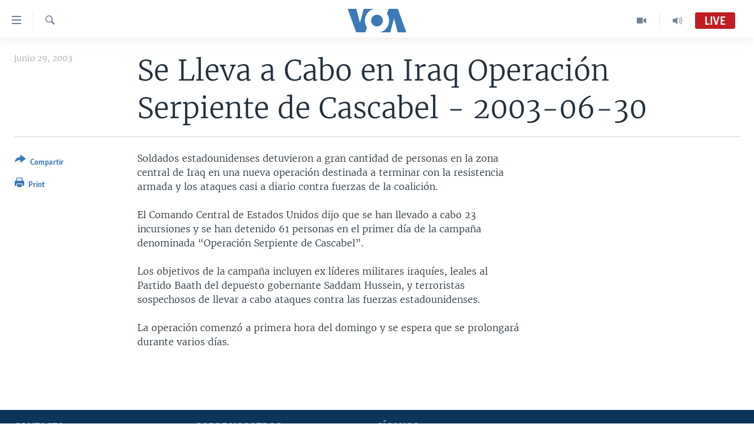

--- FILE ---
content_type: text/html; charset=utf-8
request_url: https://www.vozdeamerica.com/a/a-2003-06-30-7-1/75985.html
body_size: 9649
content:

<!DOCTYPE html>
<html lang="es" dir="ltr" class="no-js">
<head>
<link href="/Content/responsive/VOA/es/VOA-es.css?&amp;av=0.0.0.0&amp;cb=306" rel="stylesheet"/>
<script src="https://tags.vozdeamerica.com/voa-pangea/prod/utag.sync.js"></script> <script type='text/javascript' src='https://www.youtube.com/iframe_api' async></script>
<script type="text/javascript">
//a general 'js' detection, must be on top level in <head>, due to CSS performance
document.documentElement.className = "js";
var cacheBuster = "306";
var appBaseUrl = "/";
var imgEnhancerBreakpoints = [0, 144, 256, 408, 650, 1023, 1597];
var isLoggingEnabled = false;
var isPreviewPage = false;
var isLivePreviewPage = false;
if (!isPreviewPage) {
window.RFE = window.RFE || {};
window.RFE.cacheEnabledByParam = window.location.href.indexOf('nocache=1') === -1;
const url = new URL(window.location.href);
const params = new URLSearchParams(url.search);
// Remove the 'nocache' parameter
params.delete('nocache');
// Update the URL without the 'nocache' parameter
url.search = params.toString();
window.history.replaceState(null, '', url.toString());
} else {
window.addEventListener('load', function() {
const links = window.document.links;
for (let i = 0; i < links.length; i++) {
links[i].href = '#';
links[i].target = '_self';
}
})
}
var pwaEnabled = false;
var swCacheDisabled;
</script>
<meta charset="utf-8" />
<title>Se Lleva a Cabo en Iraq Operaci&#243;n Serpiente de Cascabel - 2003-06-30</title>
<meta name="description" content="Soldados estadounidenses detuvieron a gran cantidad de personas en la zona central de Iraq en una nueva operaci&#243;n destinada a terminar con la resistencia armada y los ataques casi a diario contra fuerzas d..." />
<meta name="keywords" content="Otras noticias" />
<meta name="viewport" content="width=device-width, initial-scale=1.0" />
<meta http-equiv="X-UA-Compatible" content="IE=edge" />
<meta name="robots" content="max-image-preview:large"><meta property="fb:pages" content="128071033870721" />
<meta name="facebook-domain-verification" content="c7x0gnr5mrbmsk7wti5orqx338fnqm" />
<meta name="msvalidate.01" content="3286EE554B6F672A6F2E608C02343C0E" />
<link href="https://www.vozdeamerica.com/a/a-2003-06-30-7-1/75985.html" rel="canonical" />
<meta name="apple-mobile-web-app-title" content="VOA" />
<meta name="apple-mobile-web-app-status-bar-style" content="black" />
<meta name="apple-itunes-app" content="app-id=632618796, app-argument=//75985.ltr" />
<meta content="Se Lleva a Cabo en Iraq Operación Serpiente de Cascabel - 2003-06-30" property="og:title" />
<meta content="Soldados estadounidenses detuvieron a gran cantidad de personas en la zona central de Iraq en una nueva operación destinada a terminar con la resistencia armada y los ataques casi a diario contra fuerzas d..." property="og:description" />
<meta content="article" property="og:type" />
<meta content="https://www.vozdeamerica.com/a/a-2003-06-30-7-1/75985.html" property="og:url" />
<meta content="Voz de América" property="og:site_name" />
<meta content="https://www.facebook.com/LaVozdeAmerica" property="article:publisher" />
<meta content="https://www.vozdeamerica.com/Content/responsive/VOA/img/top_logo_news.png" property="og:image" />
<meta content="640" property="og:image:width" />
<meta content="640" property="og:image:height" />
<meta content="site logo" property="og:image:alt" />
<meta content="388594471527400" property="fb:app_id" />
<meta content="summary_large_image" name="twitter:card" />
<meta content="@voanoticias" name="twitter:site" />
<meta content="https://www.vozdeamerica.com/Content/responsive/VOA/img/top_logo_news.png" name="twitter:image" />
<meta content="Se Lleva a Cabo en Iraq Operación Serpiente de Cascabel - 2003-06-30" name="twitter:title" />
<meta content="Soldados estadounidenses detuvieron a gran cantidad de personas en la zona central de Iraq en una nueva operación destinada a terminar con la resistencia armada y los ataques casi a diario contra fuerzas d..." name="twitter:description" />
<link rel="amphtml" href="https://www.vozdeamerica.com/amp/a-2003-06-30-7-1/75985.html" />
<script type="application/ld+json">{"articleSection":"","isAccessibleForFree":true,"headline":"Se Lleva a Cabo en Iraq Operación Serpiente de Cascabel - 2003-06-30","inLanguage":"es","keywords":"Otras noticias","author":{"@type":"Person","name":"VOA"},"datePublished":"2003-06-30 00:00:00Z","dateModified":"2003-06-30 00:00:00Z","publisher":{"logo":{"width":512,"height":220,"@type":"ImageObject","url":"https://www.vozdeamerica.com/Content/responsive/VOA/es/img/logo.png"},"@type":"NewsMediaOrganization","url":"https://www.vozdeamerica.com","sameAs":["https://www.facebook.com/VozDeAmerica","https://twitter.com/VozdeAmerica","https://www.youtube.com/user/vozdeamerica","https://www.instagram.com/vozdeamerica"],"name":"Voz de América","alternateName":""},"@context":"https://schema.org","@type":"NewsArticle","mainEntityOfPage":"https://www.vozdeamerica.com/a/a-2003-06-30-7-1/75985.html","url":"https://www.vozdeamerica.com/a/a-2003-06-30-7-1/75985.html","description":"Soldados estadounidenses detuvieron a gran cantidad de personas en la zona central de Iraq en una nueva operación destinada a terminar con la resistencia armada y los ataques casi a diario contra fuerzas d...","image":{"width":1080,"height":608,"@type":"ImageObject","url":"https://gdb.voanews.com/38CEF907-F6F1-40A7-AC67-CDE6A3271344_w1080_h608.png"},"name":"Se Lleva a Cabo en Iraq Operación Serpiente de Cascabel - 2003-06-30"}</script>
<script src="/Scripts/responsive/infographics.b?v=dVbZ-Cza7s4UoO3BqYSZdbxQZVF4BOLP5EfYDs4kqEo1&amp;av=0.0.0.0&amp;cb=306"></script>
<script src="/Scripts/responsive/loader.b?v=Q26XNwrL6vJYKjqFQRDnx01Lk2pi1mRsuLEaVKMsvpA1&amp;av=0.0.0.0&amp;cb=306"></script>
<link rel="icon" type="image/svg+xml" href="/Content/responsive/VOA/img/webApp/favicon.svg" />
<link rel="alternate icon" href="/Content/responsive/VOA/img/webApp/favicon.ico" />
<link rel="apple-touch-icon" sizes="152x152" href="/Content/responsive/VOA/img/webApp/ico-152x152.png" />
<link rel="apple-touch-icon" sizes="144x144" href="/Content/responsive/VOA/img/webApp/ico-144x144.png" />
<link rel="apple-touch-icon" sizes="114x114" href="/Content/responsive/VOA/img/webApp/ico-114x114.png" />
<link rel="apple-touch-icon" sizes="72x72" href="/Content/responsive/VOA/img/webApp/ico-72x72.png" />
<link rel="apple-touch-icon-precomposed" href="/Content/responsive/VOA/img/webApp/ico-57x57.png" />
<link rel="icon" sizes="192x192" href="/Content/responsive/VOA/img/webApp/ico-192x192.png" />
<link rel="icon" sizes="128x128" href="/Content/responsive/VOA/img/webApp/ico-128x128.png" />
<meta name="msapplication-TileColor" content="#ffffff" />
<meta name="msapplication-TileImage" content="/Content/responsive/VOA/img/webApp/ico-144x144.png" />
<link rel="alternate" type="application/rss+xml" title="VOA - Top Stories [RSS]" href="/api/" />
<link rel="sitemap" type="application/rss+xml" href="/sitemap.xml" />
</head>
<body class=" nav-no-loaded cc_theme pg-article print-lay-article js-category-to-nav nojs-images ">
<script type="text/javascript" >
var analyticsData = {url:"https://www.vozdeamerica.com/a/a-2003-06-30-7-1/75985.html",property_id:"483",article_uid:"75985",page_title:"Se Lleva a Cabo en Iraq Operación Serpiente de Cascabel - 2003-06-30",page_type:"article",content_type:"article",subcontent_type:"article",last_modified:"2003-06-30 00:00:00Z",pub_datetime:"2003-06-30 00:00:00Z",pub_year:"2003",pub_month:"06",pub_day:"30",pub_hour:"00",pub_weekday:"Monday",section:"article",english_section:"noticias",byline:"",categories:"noticias",domain:"www.vozdeamerica.com",language:"Spanish",language_service:"VOA Spanish",platform:"web",copied:"no",copied_article:"",copied_title:"",runs_js:"Yes",cms_release:"8.44.0.0.306",enviro_type:"prod",slug:"a-2003-06-30-7-1",entity:"VOA",short_language_service:"SPA",platform_short:"W",page_name:"Se Lleva a Cabo en Iraq Operación Serpiente de Cascabel - 2003-06-30"};
</script>
<noscript><iframe src="https://www.googletagmanager.com/ns.html?id=GTM-N8MP7P" height="0" width="0" style="display:none;visibility:hidden"></iframe></noscript><script type="text/javascript" data-cookiecategory="analytics">
var gtmEventObject = Object.assign({}, analyticsData, {event: 'page_meta_ready'});window.dataLayer = window.dataLayer || [];window.dataLayer.push(gtmEventObject);
if (top.location === self.location) { //if not inside of an IFrame
var renderGtm = "true";
if (renderGtm === "true") {
(function(w,d,s,l,i){w[l]=w[l]||[];w[l].push({'gtm.start':new Date().getTime(),event:'gtm.js'});var f=d.getElementsByTagName(s)[0],j=d.createElement(s),dl=l!='dataLayer'?'&l='+l:'';j.async=true;j.src='//www.googletagmanager.com/gtm.js?id='+i+dl;f.parentNode.insertBefore(j,f);})(window,document,'script','dataLayer','GTM-N8MP7P');
}
}
</script>
<!--Analytics tag js version start-->
<script type="text/javascript" data-cookiecategory="analytics">
var utag_data = Object.assign({}, analyticsData, {});
if(typeof(TealiumTagFrom)==='function' && typeof(TealiumTagSearchKeyword)==='function') {
var utag_from=TealiumTagFrom();var utag_searchKeyword=TealiumTagSearchKeyword();
if(utag_searchKeyword!=null && utag_searchKeyword!=='' && utag_data["search_keyword"]==null) utag_data["search_keyword"]=utag_searchKeyword;if(utag_from!=null && utag_from!=='') utag_data["from"]=TealiumTagFrom();}
if(window.top!== window.self&&utag_data.page_type==="snippet"){utag_data.page_type = 'iframe';}
try{if(window.top!==window.self&&window.self.location.hostname===window.top.location.hostname){utag_data.platform = 'self-embed';utag_data.platform_short = 'se';}}catch(e){if(window.top!==window.self&&window.self.location.search.includes("platformType=self-embed")){utag_data.platform = 'cross-promo';utag_data.platform_short = 'cp';}}
(function(a,b,c,d){ a="https://tags.vozdeamerica.com/voa-pangea/prod/utag.js"; b=document;c="script";d=b.createElement(c);d.src=a;d.type="text/java"+c;d.async=true; a=b.getElementsByTagName(c)[0];a.parentNode.insertBefore(d,a); })();
</script>
<!--Analytics tag js version end-->
<!-- Analytics tag management NoScript -->
<noscript>
<img style="position: absolute; border: none;" src="https://ssc.vozdeamerica.com/b/ss/bbgprod,bbgentityvoa/1/G.4--NS/900684856?pageName=voa%3aspa%3aw%3aarticle%3ase%20lleva%20a%20cabo%20en%20iraq%20operaci%c3%b3n%20serpiente%20de%20cascabel%20-%202003-06-30&amp;c6=se%20lleva%20a%20cabo%20en%20iraq%20operaci%c3%b3n%20serpiente%20de%20cascabel%20-%202003-06-30&amp;v36=8.44.0.0.306&amp;v6=D=c6&amp;g=https%3a%2f%2fwww.vozdeamerica.com%2fa%2fa-2003-06-30-7-1%2f75985.html&amp;c1=D=g&amp;v1=D=g&amp;events=event1,event52&amp;c16=voa%20spanish&amp;v16=D=c16&amp;c5=noticias&amp;v5=D=c5&amp;ch=article&amp;c15=spanish&amp;v15=D=c15&amp;c4=article&amp;v4=D=c4&amp;c14=75985&amp;v14=D=c14&amp;v20=no&amp;c17=web&amp;v17=D=c17&amp;mcorgid=518abc7455e462b97f000101%40adobeorg&amp;server=www.vozdeamerica.com&amp;pageType=D=c4&amp;ns=bbg&amp;v29=D=server&amp;v25=voa&amp;v30=483&amp;v105=D=User-Agent " alt="analytics" width="1" height="1" /></noscript>
<!-- End of Analytics tag management NoScript -->
<!--*** Accessibility links - For ScreenReaders only ***-->
<section>
<div class="sr-only">
<h2>Enlaces para accesibilidad</h2>
<ul>
<li><a href="#content" data-disable-smooth-scroll="1">Salte al contenido principal</a></li>
<li><a href="#navigation" data-disable-smooth-scroll="1">Salte al navegador principal</a></li>
<li><a href="#txtHeaderSearch" data-disable-smooth-scroll="1">Salte a b&#250;squeda</a></li>
</ul>
</div>
</section>
<div dir="ltr">
<div id="page">
<aside>
<div class="c-lightbox overlay-modal">
<div class="c-lightbox__intro">
<h2 class="c-lightbox__intro-title"></h2>
<button class="btn btn--rounded c-lightbox__btn c-lightbox__intro-next" title="Siguiente">
<span class="ico ico--rounded ico-chevron-forward"></span>
<span class="sr-only">Siguiente</span>
</button>
</div>
<div class="c-lightbox__nav">
<button class="btn btn--rounded c-lightbox__btn c-lightbox__btn--close" title="Cerrar">
<span class="ico ico--rounded ico-close"></span>
<span class="sr-only">Cerrar</span>
</button>
<button class="btn btn--rounded c-lightbox__btn c-lightbox__btn--prev" title="Anterior">
<span class="ico ico--rounded ico-chevron-backward"></span>
<span class="sr-only">Anterior</span>
</button>
<button class="btn btn--rounded c-lightbox__btn c-lightbox__btn--next" title="Siguiente">
<span class="ico ico--rounded ico-chevron-forward"></span>
<span class="sr-only">Siguiente</span>
</button>
</div>
<div class="c-lightbox__content-wrap">
<figure class="c-lightbox__content">
<span class="c-spinner c-spinner--lightbox">
<img src="/Content/responsive/img/player-spinner.png"
alt="please wait"
title="please wait" />
</span>
<div class="c-lightbox__img">
<div class="thumb">
<img src="" alt="" />
</div>
</div>
<figcaption>
<div class="c-lightbox__info c-lightbox__info--foot">
<span class="c-lightbox__counter"></span>
<span class="caption c-lightbox__caption"></span>
</div>
</figcaption>
</figure>
</div>
<div class="hidden">
<div class="content-advisory__box content-advisory__box--lightbox">
<span class="content-advisory__box-text">This image contains sensitive content which some people may find offensive or disturbing.</span>
<button class="btn btn--transparent content-advisory__box-btn m-t-md" value="text" type="button">
<span class="btn__text">
Click to reveal
</span>
</button>
</div>
</div>
</div>
<div class="print-dialogue">
<div class="container">
<h3 class="print-dialogue__title section-head">Print Options:</h3>
<div class="print-dialogue__opts">
<ul class="print-dialogue__opt-group">
<li class="form__group form__group--checkbox">
<input class="form__check " id="checkboxImages" name="checkboxImages" type="checkbox" checked="checked" />
<label for="checkboxImages" class="form__label m-t-md">Images</label>
</li>
<li class="form__group form__group--checkbox">
<input class="form__check " id="checkboxMultimedia" name="checkboxMultimedia" type="checkbox" checked="checked" />
<label for="checkboxMultimedia" class="form__label m-t-md">Multimedia</label>
</li>
</ul>
<ul class="print-dialogue__opt-group">
<li class="form__group form__group--checkbox">
<input class="form__check " id="checkboxEmbedded" name="checkboxEmbedded" type="checkbox" checked="checked" />
<label for="checkboxEmbedded" class="form__label m-t-md">Insertar contenido</label>
</li>
<li class="hidden">
<input class="form__check " id="checkboxComments" name="checkboxComments" type="checkbox" />
<label for="checkboxComments" class="form__label m-t-md">Comments</label>
</li>
</ul>
</div>
<div class="print-dialogue__buttons">
<button class="btn btn--secondary close-button" type="button" title="Cancelar">
<span class="btn__text ">Cancelar</span>
</button>
<button class="btn btn-cust-print m-l-sm" type="button" title="Print">
<span class="btn__text ">Print</span>
</button>
</div>
</div>
</div>
<div class="ctc-message pos-fix">
<div class="ctc-message__inner">Link has been copied to clipboard</div>
</div>
</aside>
<div class="hdr-20 hdr-20--big">
<div class="hdr-20__inner">
<div class="hdr-20__max pos-rel">
<div class="hdr-20__side hdr-20__side--primary d-flex">
<label data-for="main-menu-ctrl" data-switcher-trigger="true" data-switch-target="main-menu-ctrl" class="burger hdr-trigger pos-rel trans-trigger" data-trans-evt="click" data-trans-id="menu">
<span class="ico ico-close hdr-trigger__ico hdr-trigger__ico--close burger__ico burger__ico--close"></span>
<span class="ico ico-menu hdr-trigger__ico hdr-trigger__ico--open burger__ico burger__ico--open"></span>
</label>
<div class="menu-pnl pos-fix trans-target" data-switch-target="main-menu-ctrl" data-trans-id="menu">
<div class="menu-pnl__inner">
<nav class="main-nav menu-pnl__item menu-pnl__item--first">
<ul class="main-nav__list accordeon" data-analytics-tales="false" data-promo-name="link" data-location-name="nav,secnav">
<li class="main-nav__item accordeon__item" data-switch-target="menu-item-2456">
<label class="main-nav__item-name main-nav__item-name--label accordeon__control-label" data-switcher-trigger="true" data-for="menu-item-2456">
Am&#233;rica del Norte
<span class="ico ico-chevron-down main-nav__chev"></span>
</label>
<div class="main-nav__sub-list">
<a class="main-nav__item-name main-nav__item-name--link main-nav__item-name--sub" href="/estados-unidos" title="EEUU" data-item-name="s_estados_unidos" >EEUU</a>
<a class="main-nav__item-name main-nav__item-name--link main-nav__item-name--sub" href="/z/7581" title="M&#233;xico" data-item-name="mexico-news" >M&#233;xico</a>
<a class="main-nav__item-name main-nav__item-name--link main-nav__item-name--sub" href="/noticias-sobre-haiti" title="Hait&#237;" data-item-name="haiti" >Hait&#237;</a>
</div>
</li>
<li class="main-nav__item accordeon__item" data-switch-target="menu-item-2459">
<label class="main-nav__item-name main-nav__item-name--label accordeon__control-label" data-switcher-trigger="true" data-for="menu-item-2459">
Elecciones EEUU 2024
<span class="ico ico-chevron-down main-nav__chev"></span>
</label>
<div class="main-nav__sub-list">
<a class="main-nav__item-name main-nav__item-name--link main-nav__item-name--sub" href="/elecciones-eeuu-2024" title="Elecciones EEUU" data-item-name="us-elections-2024" >Elecciones EEUU</a>
<a class="main-nav__item-name main-nav__item-name--link main-nav__item-name--sub" href="/elecciones-en-eeuu--voto-dividido" title="Voto dividido" data-item-name="divide vote eeuu" >Voto dividido</a>
</div>
</li>
<li class="main-nav__item accordeon__item" data-switch-target="menu-item-2697">
<label class="main-nav__item-name main-nav__item-name--label accordeon__control-label" data-switcher-trigger="true" data-for="menu-item-2697">
VOA Verifica
<span class="ico ico-chevron-down main-nav__chev"></span>
</label>
<div class="main-nav__sub-list">
<a class="main-nav__item-name main-nav__item-name--link main-nav__item-name--sub" href="/z/7694" title="VOA Verifica Ucrania/Rusia" data-item-name="voa-factcheck-ucrania-rusia" >VOA Verifica Ucrania/Rusia</a>
<a class="main-nav__item-name main-nav__item-name--link main-nav__item-name--sub" href="/z/7695" title="VOA Verifica Inmigraci&#243;n" data-item-name="voa-factcheck-immigration" >VOA Verifica Inmigraci&#243;n</a>
<a class="main-nav__item-name main-nav__item-name--link main-nav__item-name--sub" href="/z/8114" title="VOA Verifica Am&#233;rica Latina" data-item-name="fact-check-latin-america" >VOA Verifica Am&#233;rica Latina</a>
</div>
</li>
<li class="main-nav__item accordeon__item" data-switch-target="menu-item-2457">
<label class="main-nav__item-name main-nav__item-name--label accordeon__control-label" data-switcher-trigger="true" data-for="menu-item-2457">
Am&#233;rica Latina
<span class="ico ico-chevron-down main-nav__chev"></span>
</label>
<div class="main-nav__sub-list">
<a class="main-nav__item-name main-nav__item-name--link main-nav__item-name--sub" href="/z/7687" title="Argentina" data-item-name="argentina" >Argentina</a>
<a class="main-nav__item-name main-nav__item-name--link main-nav__item-name--sub" href="/z/7580" title="Bolivia" data-item-name="bolivian-news" >Bolivia</a>
<a class="main-nav__item-name main-nav__item-name--link main-nav__item-name--sub" href="/z/7573" title="Colombia" data-item-name="colombian-news" >Colombia</a>
<a class="main-nav__item-name main-nav__item-name--link main-nav__item-name--sub" href="/z/7574" title="Chile" data-item-name="chile-news" >Chile</a>
<a class="main-nav__item-name main-nav__item-name--link main-nav__item-name--sub" href="/z/7575" title="Per&#250;" data-item-name="peru-news" >Per&#250;</a>
<a class="main-nav__item-name main-nav__item-name--link main-nav__item-name--sub" href="/noticias-de-ecuador" title="Ecuador" data-item-name="ecuador" >Ecuador</a>
<a class="main-nav__item-name main-nav__item-name--link main-nav__item-name--sub" href="/noticias-de-venezuela" title="Venezuela" data-item-name="venezuela-news" >Venezuela</a>
<a class="main-nav__item-name main-nav__item-name--link main-nav__item-name--sub" href="/z/7486" title="Brasil" data-item-name="brasil" >Brasil</a>
</div>
</li>
<li class="main-nav__item">
<a class="main-nav__item-name main-nav__item-name--link" href="/china-en-america-latina" title="China en Am&#233;rica Latina" data-item-name="China in Latin America" >China en Am&#233;rica Latina</a>
</li>
<li class="main-nav__item accordeon__item" data-switch-target="menu-item-2458">
<label class="main-nav__item-name main-nav__item-name--label accordeon__control-label" data-switcher-trigger="true" data-for="menu-item-2458">
Centroam&#233;rica
<span class="ico ico-chevron-down main-nav__chev"></span>
</label>
<div class="main-nav__sub-list">
<a class="main-nav__item-name main-nav__item-name--link main-nav__item-name--sub" href="/z/7578" title="Costa Rica" data-item-name="costa-rica-news" >Costa Rica</a>
<a class="main-nav__item-name main-nav__item-name--link main-nav__item-name--sub" href="/z/7577" title="El Salvador" data-item-name="el-salvador-news" >El Salvador</a>
<a class="main-nav__item-name main-nav__item-name--link main-nav__item-name--sub" href="/noticias-de-guatemala" title="Guatemala" data-item-name="guatemala-news" >Guatemala</a>
<a class="main-nav__item-name main-nav__item-name--link main-nav__item-name--sub" href="/z/7576" title="Honduras" data-item-name="honduras-news" >Honduras</a>
<a class="main-nav__item-name main-nav__item-name--link main-nav__item-name--sub" href="/nicaragua" title="Nicaragua" data-item-name="s_nicaragua-" >Nicaragua</a>
</div>
</li>
<li class="main-nav__item accordeon__item" data-switch-target="menu-item-765">
<label class="main-nav__item-name main-nav__item-name--label accordeon__control-label" data-switcher-trigger="true" data-for="menu-item-765">
Otras secciones
<span class="ico ico-chevron-down main-nav__chev"></span>
</label>
<div class="main-nav__sub-list">
<a class="main-nav__item-name main-nav__item-name--link main-nav__item-name--sub" href="/noticias-de-inmigracion" title="Inmigraci&#243;n" data-item-name="immigration-news" >Inmigraci&#243;n</a>
<a class="main-nav__item-name main-nav__item-name--link main-nav__item-name--sub" href="https://www.vozdeamerica.com/libertad-de-prensa-" title="Libertad de Prensa" >Libertad de Prensa</a>
<a class="main-nav__item-name main-nav__item-name--link main-nav__item-name--sub" href="/mundo" title="Mundo" data-item-name="s_noticias-internacional" >Mundo</a>
<a class="main-nav__item-name main-nav__item-name--link main-nav__item-name--sub" href="/economia" title="Econom&#237;a" data-item-name="economia-finanzas" >Econom&#237;a</a>
<a class="main-nav__item-name main-nav__item-name--link main-nav__item-name--sub" href="/entretenimiento" title="Entretenimiento y Cultura" data-item-name="arte-entretenimiento" >Entretenimiento y Cultura</a>
<a class="main-nav__item-name main-nav__item-name--link main-nav__item-name--sub" href="/tecnologia" title="Tecnolog&#237;a" data-item-name="s_tecnologia-ciencia" >Tecnolog&#237;a</a>
<a class="main-nav__item-name main-nav__item-name--link main-nav__item-name--sub" href="/deportes" title="Deportes" data-item-name="noticias-deportes" >Deportes</a>
<a class="main-nav__item-name main-nav__item-name--link main-nav__item-name--sub" href="/ciencia-y-salud" title="Ciencia y Salud" data-item-name="s_noticias-salud-ciencia" >Ciencia y Salud</a>
</div>
</li>
<li class="main-nav__item">
<a class="main-nav__item-name main-nav__item-name--link" href="/reportajes-especiales-de-la-voz-de-america" title="Especiales de la VOA" data-item-name="voa-specials-stories" >Especiales de la VOA</a>
</li>
<li class="main-nav__item">
<a class="main-nav__item-name main-nav__item-name--link" href="/Libertad-de-prensa" title="Libertad de prensa" data-item-name="freedom-press" >Libertad de prensa</a>
</li>
<li class="main-nav__item">
<a class="main-nav__item-name main-nav__item-name--link" href="/conflicto-ucrania-noticias" title="Ucrania" data-item-name="ukraine-news" >Ucrania</a>
</li>
<li class="main-nav__item accordeon__item" data-switch-target="menu-item-789">
<label class="main-nav__item-name main-nav__item-name--label accordeon__control-label" data-switcher-trigger="true" data-for="menu-item-789">
Multimedia
<span class="ico ico-chevron-down main-nav__chev"></span>
</label>
<div class="main-nav__sub-list">
<a class="main-nav__item-name main-nav__item-name--link main-nav__item-name--sub" href="/videos-vozdeamerica" title="Videos" data-item-name="videos" >Videos</a>
<a class="main-nav__item-name main-nav__item-name--link main-nav__item-name--sub" href="/galeria-de-fotos-vozdeamerica" title="Fotograf&#237;a" data-item-name="s_voa-fotos" >Fotograf&#237;a</a>
<a class="main-nav__item-name main-nav__item-name--link main-nav__item-name--sub" href="/audios-vozdeamerica-" title="Audios" data-item-name="audios" >Audios</a>
</div>
</li>
<li class="main-nav__item accordeon__item" data-switch-target="menu-item-1528">
<label class="main-nav__item-name main-nav__item-name--label accordeon__control-label" data-switcher-trigger="true" data-for="menu-item-1528">
Programas TV
<span class="ico ico-chevron-down main-nav__chev"></span>
</label>
<div class="main-nav__sub-list">
<a class="main-nav__item-name main-nav__item-name--link main-nav__item-name--sub" href="/el-mundo-al-dia" title="El Mundo al d&#237;a" data-item-name="p_tv-mundo-al-dia" >El Mundo al d&#237;a</a>
<a class="main-nav__item-name main-nav__item-name--link main-nav__item-name--sub" href="/Foro-analisis-vozdeamerica" title="Foro Interamericano" data-item-name="p_tv-foro" >Foro Interamericano</a>
<a class="main-nav__item-name main-nav__item-name--link main-nav__item-name--sub" href="https://www.vozdeamerica.com/revista-vision-360" title="Visi&#243;n 360" >Visi&#243;n 360</a>
<a class="main-nav__item-name main-nav__item-name--link main-nav__item-name--sub" href="https://www.vozdeamerica.com/z/7162" title="Las Claves" >Las Claves</a>
<a class="main-nav__item-name main-nav__item-name--link main-nav__item-name--sub" href="/Panorama" title="Panorama" data-item-name="panorama" >Panorama</a>
</div>
</li>
<li class="main-nav__item accordeon__item" data-switch-target="menu-item-826">
<label class="main-nav__item-name main-nav__item-name--label accordeon__control-label" data-switcher-trigger="true" data-for="menu-item-826">
Radio
<span class="ico ico-chevron-down main-nav__chev"></span>
</label>
<div class="main-nav__sub-list">
<a class="main-nav__item-name main-nav__item-name--link main-nav__item-name--sub" href="/avance-informativo-radio" title="Avance informativo" data-item-name="p_radio-informativo-voasat" >Avance informativo</a>
<a class="main-nav__item-name main-nav__item-name--link main-nav__item-name--sub" href="/Audionoticias-radio" title="AudioNoticias" data-item-name="news-audio" >AudioNoticias</a>
<a class="main-nav__item-name main-nav__item-name--link main-nav__item-name--sub" href="/Buenos-dias-america-radio" title="Buenos D&#237;as Am&#233;rica" data-item-name="p_radio-buenos-dias-america" >Buenos D&#237;as Am&#233;rica</a>
<a class="main-nav__item-name main-nav__item-name--link main-nav__item-name--sub" href="/z/7005" title="Estados Unidos al D&#237;a" data-item-name="usa-today" >Estados Unidos al D&#237;a</a>
<a class="main-nav__item-name main-nav__item-name--link main-nav__item-name--sub" href="/z/4557" title="El mundo al d&#237;a [Radio]" data-item-name="p_radio-mundo-al-dia" >El mundo al d&#237;a [Radio]</a>
<a class="main-nav__item-name main-nav__item-name--link main-nav__item-name--sub" href="/Foro-analisis-radio" title="Foro [Radio]" data-item-name="p_foro-radio" >Foro [Radio]</a>
<a class="main-nav__item-name main-nav__item-name--link main-nav__item-name--sub" href="/deportivo-internacional-radio" title="Deportivo Internacional" data-item-name="p_radio-deporte-internacional" >Deportivo Internacional</a>
<a class="main-nav__item-name main-nav__item-name--link main-nav__item-name--sub" href="https://www.vozdeamerica.com/z/6603" title="Nota econ&#243;mica" >Nota econ&#243;mica</a>
<a class="main-nav__item-name main-nav__item-name--link main-nav__item-name--sub" href="/entretenimiento-radio" title="Entretenimiento" data-item-name="p_entretenimiento" >Entretenimiento</a>
</div>
</li>
<li class="main-nav__item">
<a class="main-nav__item-name main-nav__item-name--link" href="https://direct.vozdeamerica.com" title="Direct" target="_blank" rel="noopener">Direct</a>
</li>
<li class="main-nav__item">
<a class="main-nav__item-name main-nav__item-name--link" href="/serie-de-documentales-voz-de-america" title="Documentales de la VOA" data-item-name="Documental VOA" >Documentales de la VOA</a>
</li>
</ul>
</nav>
<div class="menu-pnl__item">
<a href="https://learningenglish.voanews.com/" class="menu-pnl__item-link" alt="Learning English">Learning English</a>
</div>
<div class="menu-pnl__item menu-pnl__item--social">
<h5 class="menu-pnl__sub-head">S&#237;ganos</h5>
<a href="https://www.facebook.com/VozDeAmerica" title="S&#237;ganos en Facebook" data-analytics-text="follow_on_facebook" class="btn btn--rounded btn--social-inverted menu-pnl__btn js-social-btn btn-facebook" target="_blank" rel="noopener">
<span class="ico ico-facebook-alt ico--rounded"></span>
</a>
<a href="https://twitter.com/VozdeAmerica" title="S&#237;ganos en Twitter" data-analytics-text="follow_on_twitter" class="btn btn--rounded btn--social-inverted menu-pnl__btn js-social-btn btn-twitter" target="_blank" rel="noopener">
<span class="ico ico-twitter ico--rounded"></span>
</a>
<a href="https://www.youtube.com/user/vozdeamerica" title="S&#237;ganos en Youtube" data-analytics-text="follow_on_youtube" class="btn btn--rounded btn--social-inverted menu-pnl__btn js-social-btn btn-youtube" target="_blank" rel="noopener">
<span class="ico ico-youtube ico--rounded"></span>
</a>
<a href="https://www.instagram.com/vozdeamerica" title="Follow us on Instagram" data-analytics-text="follow_on_instagram" class="btn btn--rounded btn--social-inverted menu-pnl__btn js-social-btn btn-instagram" target="_blank" rel="noopener">
<span class="ico ico-instagram ico--rounded"></span>
</a>
</div>
<div class="menu-pnl__item">
<a href="/navigation/allsites" class="menu-pnl__item-link">
<span class="ico ico-languages "></span>
Idiomas
</a>
</div>
</div>
</div>
<label data-for="top-search-ctrl" data-switcher-trigger="true" data-switch-target="top-search-ctrl" class="top-srch-trigger hdr-trigger">
<span class="ico ico-close hdr-trigger__ico hdr-trigger__ico--close top-srch-trigger__ico top-srch-trigger__ico--close"></span>
<span class="ico ico-search hdr-trigger__ico hdr-trigger__ico--open top-srch-trigger__ico top-srch-trigger__ico--open"></span>
</label>
<div class="srch-top srch-top--in-header" data-switch-target="top-search-ctrl">
<div class="container">
<form action="/s" class="srch-top__form srch-top__form--in-header" id="form-topSearchHeader" method="get" role="search"><label for="txtHeaderSearch" class="sr-only">B&#250;squeda</label>
<input type="text" id="txtHeaderSearch" name="k" placeholder="buscar en el texto... " accesskey="s" value="" class="srch-top__input analyticstag-event" onkeydown="if (event.keyCode === 13) { FireAnalyticsTagEventOnSearch('search', $dom.get('#txtHeaderSearch')[0].value) }" />
<button title="B&#250;squeda" type="submit" class="btn btn--top-srch analyticstag-event" onclick="FireAnalyticsTagEventOnSearch('search', $dom.get('#txtHeaderSearch')[0].value) ">
<span class="ico ico-search"></span>
</button></form>
</div>
</div>
<a href="/" class="main-logo-link">
<img src="/Content/responsive/VOA/es/img/logo-compact.svg" class="main-logo main-logo--comp" alt="site logo">
<img src="/Content/responsive/VOA/es/img/logo.svg" class="main-logo main-logo--big" alt="site logo">
</a>
</div>
<div class="hdr-20__side hdr-20__side--secondary d-flex">
<a href="/programs/radio" title="Audio" class="hdr-20__secondary-item" data-item-name="audio">
<span class="ico ico-audio hdr-20__secondary-icon"></span>
</a>
<a href="/programs/tv" title="Video" class="hdr-20__secondary-item" data-item-name="video">
<span class="ico ico-video hdr-20__secondary-icon"></span>
</a>
<a href="/s" title="B&#250;squeda" class="hdr-20__secondary-item hdr-20__secondary-item--search" data-item-name="search">
<span class="ico ico-search hdr-20__secondary-icon hdr-20__secondary-icon--search"></span>
</a>
<div class="hdr-20__secondary-item live-b-drop">
<div class="live-b-drop__off">
<a href="/live/audio/56" class="live-b-drop__link" title="Live" data-item-name="live">
<span class="badge badge--live-btn badge--live">
Live
</span>
</a>
</div>
<div class="live-b-drop__on hidden">
<label data-for="live-ctrl" data-switcher-trigger="true" data-switch-target="live-ctrl" class="live-b-drop__label pos-rel">
<span class="badge badge--live badge--live-btn">
Live
</span>
<span class="ico ico-close live-b-drop__label-ico live-b-drop__label-ico--close"></span>
</label>
<div class="live-b-drop__panel" id="targetLivePanelDiv" data-switch-target="live-ctrl"></div>
</div>
</div>
<div class="srch-bottom">
<form action="/s" class="srch-bottom__form d-flex" id="form-bottomSearch" method="get" role="search"><label for="txtSearch" class="sr-only">B&#250;squeda</label>
<input type="search" id="txtSearch" name="k" placeholder="buscar en el texto... " accesskey="s" value="" class="srch-bottom__input analyticstag-event" onkeydown="if (event.keyCode === 13) { FireAnalyticsTagEventOnSearch('search', $dom.get('#txtSearch')[0].value) }" />
<button title="B&#250;squeda" type="submit" class="btn btn--bottom-srch analyticstag-event" onclick="FireAnalyticsTagEventOnSearch('search', $dom.get('#txtSearch')[0].value) ">
<span class="ico ico-search"></span>
</button></form>
</div>
</div>
<img src="/Content/responsive/VOA/es/img/logo-print.gif" class="logo-print" alt="site logo">
<img src="/Content/responsive/VOA/es/img/logo-print_color.png" class="logo-print logo-print--color" alt="site logo">
</div>
</div>
</div>
<script>
if (document.body.className.indexOf('pg-home') > -1) {
var nav2In = document.querySelector('.hdr-20__inner');
var nav2Sec = document.querySelector('.hdr-20__side--secondary');
var secStyle = window.getComputedStyle(nav2Sec);
if (nav2In && window.pageYOffset < 150 && secStyle['position'] !== 'fixed') {
nav2In.classList.add('hdr-20__inner--big')
}
}
</script>
<div class="c-hlights c-hlights--breaking c-hlights--no-item" data-hlight-display="mobile,desktop">
<div class="c-hlights__wrap container p-0">
<div class="c-hlights__nav">
<a role="button" href="#" title="Anterior">
<span class="ico ico-chevron-backward m-0"></span>
<span class="sr-only">Anterior</span>
</a>
<a role="button" href="#" title="Siguiente">
<span class="ico ico-chevron-forward m-0"></span>
<span class="sr-only">Siguiente</span>
</a>
</div>
<span class="c-hlights__label">
<span class="">&#218;ltima hora</span>
<span class="switcher-trigger">
<label data-for="more-less-1" data-switcher-trigger="true" class="switcher-trigger__label switcher-trigger__label--more p-b-0" title="Mostrar m&#225;s">
<span class="ico ico-chevron-down"></span>
</label>
<label data-for="more-less-1" data-switcher-trigger="true" class="switcher-trigger__label switcher-trigger__label--less p-b-0" title="Mostrar menos">
<span class="ico ico-chevron-up"></span>
</label>
</span>
</span>
<ul class="c-hlights__items switcher-target" data-switch-target="more-less-1">
</ul>
</div>
</div> <div id="content">
<main class="container">
<div class="hdr-container">
<div class="row">
<div class="col-category col-xs-12 col-md-2 pull-left"></div><div class="col-title col-xs-12 col-md-10 pull-right"> <h1 class="title pg-title">
Se Lleva a Cabo en Iraq Operaci&#243;n Serpiente de Cascabel - 2003-06-30
</h1>
</div><div class="col-publishing-details col-xs-12 col-sm-12 col-md-2 pull-left"> <div class="publishing-details ">
<div class="published">
<span class="date" >
<time pubdate="pubdate" datetime="2003-06-29T20:00:00-05:00">
junio 29, 2003
</time>
</span>
</div>
</div>
</div><div class="col-lg-12 separator"> <div class="separator">
<hr class="title-line" />
</div>
</div>
</div>
</div>
<div class="body-container">
<div class="row">
<div class="col-xs-12 col-md-2 pull-left article-share">
<div class="share--box">
<div class="sticky-share-container" style="display:none">
<div class="container">
<a href="https://www.vozdeamerica.com" id="logo-sticky-share">&nbsp;</a>
<div class="pg-title pg-title--sticky-share">
Se Lleva a Cabo en Iraq Operaci&#243;n Serpiente de Cascabel - 2003-06-30
</div>
<div class="sticked-nav-actions">
<!--This part is for sticky navigation display-->
<p class="buttons link-content-sharing p-0 ">
<button class="btn btn--link btn-content-sharing p-t-0 " id="btnContentSharing" value="text" role="Button" type="" title="Alterne m&#225;s opciones a compartir">
<span class="ico ico-share ico--l"></span>
<span class="btn__text ">
Compartir
</span>
</button>
</p>
<aside class="content-sharing js-content-sharing js-content-sharing--apply-sticky content-sharing--sticky"
role="complementary"
data-share-url="https://www.vozdeamerica.com/a/a-2003-06-30-7-1/75985.html" data-share-title="Se Lleva a Cabo en Iraq Operaci&#243;n Serpiente de Cascabel - 2003-06-30" data-share-text="">
<div class="content-sharing__popover">
<h6 class="content-sharing__title">Compartir</h6>
<button href="#close" id="btnCloseSharing" class="btn btn--text-like content-sharing__close-btn">
<span class="ico ico-close ico--l"></span>
</button>
<ul class="content-sharing__list">
<li class="content-sharing__item">
<div class="ctc ">
<input type="text" class="ctc__input" readonly="readonly">
<a href="" js-href="https://www.vozdeamerica.com/a/a-2003-06-30-7-1/75985.html" class="content-sharing__link ctc__button">
<span class="ico ico-copy-link ico--rounded ico--s"></span>
<span class="content-sharing__link-text">Copy link</span>
</a>
</div>
</li>
<li class="content-sharing__item">
<a href="https://facebook.com/sharer.php?u=https%3a%2f%2fwww.vozdeamerica.com%2fa%2fa-2003-06-30-7-1%2f75985.html"
data-analytics-text="share_on_facebook"
title="Facebook" target="_blank"
class="content-sharing__link js-social-btn">
<span class="ico ico-facebook ico--rounded ico--s"></span>
<span class="content-sharing__link-text">Facebook</span>
</a>
</li>
<li class="content-sharing__item">
<a href="https://twitter.com/share?url=https%3a%2f%2fwww.vozdeamerica.com%2fa%2fa-2003-06-30-7-1%2f75985.html&amp;text=Se+Lleva+a+Cabo+en+Iraq+Operaci%c3%b3n+Serpiente+de+Cascabel+-+2003-06-30"
data-analytics-text="share_on_twitter"
title="Twitter" target="_blank"
class="content-sharing__link js-social-btn">
<span class="ico ico-twitter ico--rounded ico--s"></span>
<span class="content-sharing__link-text">Twitter</span>
</a>
</li>
<li class="content-sharing__item">
<a href="mailto:?body=https%3a%2f%2fwww.vozdeamerica.com%2fa%2fa-2003-06-30-7-1%2f75985.html&amp;subject=Se Lleva a Cabo en Iraq Operaci&#243;n Serpiente de Cascabel - 2003-06-30"
title="Email"
class="content-sharing__link ">
<span class="ico ico-email ico--rounded ico--s"></span>
<span class="content-sharing__link-text">Email</span>
</a>
</li>
</ul>
</div>
</aside>
</div>
</div>
</div>
<div class="links">
<p class="buttons link-content-sharing p-0 ">
<button class="btn btn--link btn-content-sharing p-t-0 " id="btnContentSharing" value="text" role="Button" type="" title="Alterne m&#225;s opciones a compartir">
<span class="ico ico-share ico--l"></span>
<span class="btn__text ">
Compartir
</span>
</button>
</p>
<aside class="content-sharing js-content-sharing " role="complementary"
data-share-url="https://www.vozdeamerica.com/a/a-2003-06-30-7-1/75985.html" data-share-title="Se Lleva a Cabo en Iraq Operaci&#243;n Serpiente de Cascabel - 2003-06-30" data-share-text="">
<div class="content-sharing__popover">
<h6 class="content-sharing__title">Compartir</h6>
<button href="#close" id="btnCloseSharing" class="btn btn--text-like content-sharing__close-btn">
<span class="ico ico-close ico--l"></span>
</button>
<ul class="content-sharing__list">
<li class="content-sharing__item">
<div class="ctc ">
<input type="text" class="ctc__input" readonly="readonly">
<a href="" js-href="https://www.vozdeamerica.com/a/a-2003-06-30-7-1/75985.html" class="content-sharing__link ctc__button">
<span class="ico ico-copy-link ico--rounded ico--l"></span>
<span class="content-sharing__link-text">Copy link</span>
</a>
</div>
</li>
<li class="content-sharing__item">
<a href="https://facebook.com/sharer.php?u=https%3a%2f%2fwww.vozdeamerica.com%2fa%2fa-2003-06-30-7-1%2f75985.html"
data-analytics-text="share_on_facebook"
title="Facebook" target="_blank"
class="content-sharing__link js-social-btn">
<span class="ico ico-facebook ico--rounded ico--l"></span>
<span class="content-sharing__link-text">Facebook</span>
</a>
</li>
<li class="content-sharing__item">
<a href="https://twitter.com/share?url=https%3a%2f%2fwww.vozdeamerica.com%2fa%2fa-2003-06-30-7-1%2f75985.html&amp;text=Se+Lleva+a+Cabo+en+Iraq+Operaci%c3%b3n+Serpiente+de+Cascabel+-+2003-06-30"
data-analytics-text="share_on_twitter"
title="Twitter" target="_blank"
class="content-sharing__link js-social-btn">
<span class="ico ico-twitter ico--rounded ico--l"></span>
<span class="content-sharing__link-text">Twitter</span>
</a>
</li>
<li class="content-sharing__item">
<a href="mailto:?body=https%3a%2f%2fwww.vozdeamerica.com%2fa%2fa-2003-06-30-7-1%2f75985.html&amp;subject=Se Lleva a Cabo en Iraq Operaci&#243;n Serpiente de Cascabel - 2003-06-30"
title="Email"
class="content-sharing__link ">
<span class="ico ico-email ico--rounded ico--l"></span>
<span class="content-sharing__link-text">Email</span>
</a>
</li>
</ul>
</div>
</aside>
<p class="link-print visible-md visible-lg buttons p-0">
<button class="btn btn--link btn-print p-t-0" onclick="if (typeof FireAnalyticsTagEvent === 'function') {FireAnalyticsTagEvent({ on_page_event: 'print_story' });}return false" title="(CTRL+P)">
<span class="ico ico-print"></span>
<span class="btn__text">Print</span>
</button>
</p>
</div>
</div>
</div>
<div class="col-xs-12 col-sm-12 col-md-10 col-lg-10 pull-right">
<div class="row">
<div class="col-xs-12 col-sm-12 col-md-8 col-lg-8 pull-left bottom-offset content-offset">
<div id="article-content" class="content-floated-wrap fb-quotable">
<div class="wsw">
<p>Soldados estadounidenses detuvieron a gran cantidad de personas en la zona central de Iraq en una nueva operación destinada a terminar con la resistencia armada y los ataques casi a diario contra fuerzas de la coalición. </p><p> El Comando Central de Estados Unidos dijo que se han llevado a cabo 23 incursiones y se han detenido 61 personas en el primer día de la campaña denominada “Operación Serpiente de Cascabel”. </p><p> Los objetivos de la campaña incluyen ex líderes militares iraquíes, leales al Partido Baath del depuesto gobernante Saddam Hussein, y terroristas sospechosos de llevar a cabo ataques contra las fuerzas estadounidenses. </p><p> La operación comenzó a primera hora del domingo y se espera que se prolongará durante varios días. </p> <p />
</div>
</div>
</div>
</div>
</div>
</div>
</div>
</main>
</div>
<footer role="contentinfo">
<div id="foot" class="foot">
<div class="container">
<div class="foot-nav collapsed" id="foot-nav">
<div class="menu">
<ul class="items">
<li class="socials block-socials">
<span class="handler" id="socials-handler">
S&#237;ganos
</span>
<div class="inner">
<ul class="subitems follow">
<li>
<a href="https://www.facebook.com/VozDeAmerica" title="S&#237;ganos en Facebook" data-analytics-text="follow_on_facebook" class="btn btn--rounded js-social-btn btn-facebook" target="_blank" rel="noopener">
<span class="ico ico-facebook-alt ico--rounded"></span>
</a>
</li>
<li>
<a href="https://twitter.com/VozdeAmerica" title="S&#237;ganos en Twitter" data-analytics-text="follow_on_twitter" class="btn btn--rounded js-social-btn btn-twitter" target="_blank" rel="noopener">
<span class="ico ico-twitter ico--rounded"></span>
</a>
</li>
<li>
<a href="https://www.youtube.com/user/vozdeamerica" title="S&#237;ganos en Youtube" data-analytics-text="follow_on_youtube" class="btn btn--rounded js-social-btn btn-youtube" target="_blank" rel="noopener">
<span class="ico ico-youtube ico--rounded"></span>
</a>
</li>
<li>
<a href="/rssfeeds" title="RSS" data-analytics-text="follow_on_rss" class="btn btn--rounded js-social-btn btn-rss" >
<span class="ico ico-rss ico--rounded"></span>
</a>
</li>
<li>
<a href="/podcasts" title="Podcast" data-analytics-text="follow_on_podcast" class="btn btn--rounded js-social-btn btn-podcast" >
<span class="ico ico-podcast ico--rounded"></span>
</a>
</li>
<li>
<a href="/subscribe.html" title="Suscr&#237;bete" data-analytics-text="follow_on_subscribe" class="btn btn--rounded js-social-btn btn-email" >
<span class="ico ico-email ico--rounded"></span>
</a>
</li>
<li>
<a href="https://www.instagram.com/vozdeamerica" title="Follow us on Instagram" data-analytics-text="follow_on_instagram" class="btn btn--rounded js-social-btn btn-instagram" target="_blank" rel="noopener">
<span class="ico ico-instagram ico--rounded"></span>
</a>
</li>
</ul>
</div>
</li>
<li class="block-primary collapsed collapsible item">
<span class="handler">
Contacto
<span title="close tab" class="ico ico-chevron-up"></span>
<span title="open tab" class="ico ico-chevron-down"></span>
<span title="add" class="ico ico-plus"></span>
<span title="remove" class="ico ico-minus"></span>
</span>
<div class="inner">
<ul class="subitems">
<li class="subitem">
<a class="handler" href="/p/6119.html" title="Para afiliarse a la Voz de Am&#233;rica" >Para afiliarse a la Voz de Am&#233;rica</a>
</li>
<li class="subitem">
<a class="handler" href="/p/3847.html" title="Contacto" >Contacto</a>
</li>
</ul>
</div>
</li>
<li class="block-primary collapsed collapsible item">
<span class="handler">
Sobre nosotros
<span title="close tab" class="ico ico-chevron-up"></span>
<span title="open tab" class="ico ico-chevron-down"></span>
<span title="add" class="ico ico-plus"></span>
<span title="remove" class="ico ico-minus"></span>
</span>
<div class="inner">
<ul class="subitems">
<li class="subitem">
<a class="handler" href="/p/3858.html" title="&#191;Qui&#233;nes somos?" >&#191;Qui&#233;nes somos?</a>
</li>
<li class="subitem">
<a class="handler" href="/p/3855.html" title="Pol&#237;tica de privacidad" >Pol&#237;tica de privacidad</a>
</li>
</ul>
</div>
</li>
<li class="block-secondary collapsed collapsible item">
<span class="handler">
Accesibilidad
<span title="close tab" class="ico ico-chevron-up"></span>
<span title="open tab" class="ico ico-chevron-down"></span>
<span title="add" class="ico ico-plus"></span>
<span title="remove" class="ico ico-minus"></span>
</span>
<div class="inner">
<ul class="subitems">
<li class="subitem">
<a class="handler" href="/p/7284.html" title="Acceso a la informaci&#243;n" >Acceso a la informaci&#243;n</a>
</li>
<li class="subitem">
<a class="handler" href="https://www.vozdeamerica.com/a/que-es-voa-verifica-/6843776.html" title="&#191;Qu&#233; es VOA Verifica?" >&#191;Qu&#233; es VOA Verifica?</a>
</li>
</ul>
</div>
</li>
<li class="block-secondary collapsed collapsible item">
<span class="handler">
Editoriales
<span title="close tab" class="ico ico-chevron-up"></span>
<span title="open tab" class="ico ico-chevron-down"></span>
<span title="add" class="ico ico-plus"></span>
<span title="remove" class="ico ico-minus"></span>
</span>
<div class="inner">
<ul class="subitems">
<li class="subitem">
<a class="handler" href="https://editorials.voa.gov/z/3305" title="Punto de Vista" target="_blank" rel="noopener">Punto de Vista</a>
</li>
</ul>
</div>
</li>
</ul>
</div>
</div>
<div class="foot__item foot__item--copyrights">
<p class="copyright"></p>
</div>
</div>
</div>
</footer> </div>
</div>
<script src="https://cdn.onesignal.com/sdks/web/v16/OneSignalSDK.page.js" defer></script>
<script>
if (!isPreviewPage) {
window.OneSignalDeferred = window.OneSignalDeferred || [];
OneSignalDeferred.push(function(OneSignal) {
OneSignal.init({
appId: "1be25820-df59-438b-b578-65ed0d8759b2",
});
});
}
</script> <script defer src="/Scripts/responsive/serviceWorkerInstall.js?cb=306"></script>
<script type="text/javascript">
// opera mini - disable ico font
if (navigator.userAgent.match(/Opera Mini/i)) {
document.getElementsByTagName("body")[0].className += " can-not-ff";
}
// mobile browsers test
if (typeof RFE !== 'undefined' && RFE.isMobile) {
if (RFE.isMobile.any()) {
document.getElementsByTagName("body")[0].className += " is-mobile";
}
else {
document.getElementsByTagName("body")[0].className += " is-not-mobile";
}
}
</script>
<script src="/conf.js?x=306" type="text/javascript"></script>
<div class="responsive-indicator">
<div class="visible-xs-block">XS</div>
<div class="visible-sm-block">SM</div>
<div class="visible-md-block">MD</div>
<div class="visible-lg-block">LG</div>
</div>
<script type="text/javascript">
var bar_data = {
"apiId": "75985",
"apiType": "1",
"isEmbedded": "0",
"culture": "es",
"cookieName": "cmsLoggedIn",
"cookieDomain": "www.vozdeamerica.com"
};
</script>
<div id="scriptLoaderTarget" style="display:none;contain:strict;"></div>
</body>
</html>